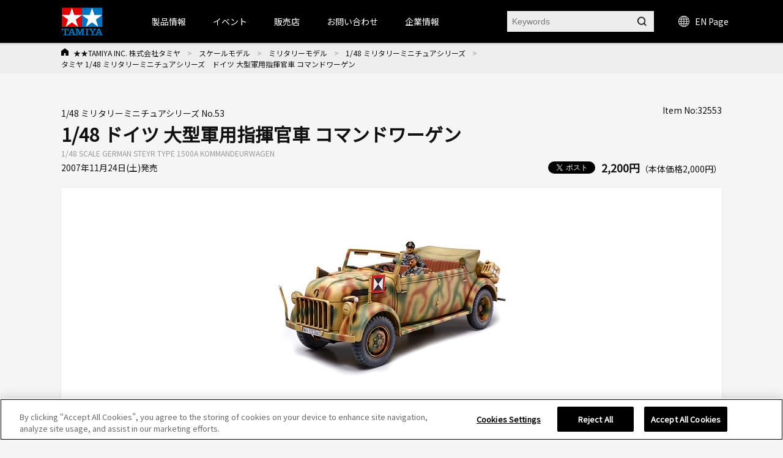

--- FILE ---
content_type: text/css
request_url: https://d7z22c0gz59ng.cloudfront.net/cms/css/search.css?20240123
body_size: -30
content:
.ellipsis {
    position: relative;
    height: 6.0em;
    overflow: hidden;
    width: 85%;
}